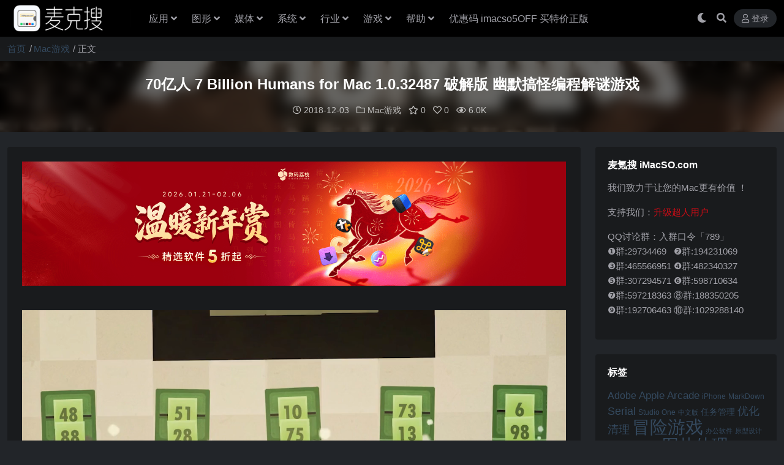

--- FILE ---
content_type: text/html; charset=UTF-8
request_url: https://www.imacso.com/7-billion-humans.html
body_size: 12939
content:
<!DOCTYPE html>
<html lang="zh-Hans" data-bs-theme="dark">
<head>
	<meta http-equiv="Content-Type" content="text/html; charset=UTF-8">
	<meta name="viewport" content="width=device-width, initial-scale=1">
	<link rel="profile" href="https://gmpg.org/xfn/11">
	<title>70亿人类 for Mac 破解版下载 幽默搞怪编程解谜游戏 - 麦氪搜(iMacSO.com) - 麦氪搜 iMacSO.com</title>
<link rel='stylesheet' id='wbs-style-dlipp-css'  href='https://www.imacso.com/wp-content/plugins/download-info-page/assets/wbp_dlipp.css?v=1.3.6' type='text/css' media='all' /><meta name='robots' content='max-image-preview:large' />
<meta name="keywords" content="7 Billion Humans,Tomorrow Corporation,人力资源机器,解谜游戏,Mac游戏,">
<meta name="description" content="70亿人类 mac(7 billion humans 最新版)是一款非常有趣的编程解谜游戏，也是《程序员升职记》的续作，本作仍然和前作一样，玩家需要通过逻辑思维来完成谜题任务。游戏风格非常幽默搞怪，很有一些大厂风范！玩家将致力于解谜内容。如">
<link href="https://www.imacso.com/static/favicon.png" rel="icon">
<style id='wp-img-auto-sizes-contain-inline-css'>
img:is([sizes=auto i],[sizes^="auto," i]){contain-intrinsic-size:3000px 1500px}
/*# sourceURL=wp-img-auto-sizes-contain-inline-css */
</style>
<link rel='stylesheet' id='parent-css' href='https://www.imacso.com/wp-content/themes/ripro-v5/style.css' media='all' />
<link rel='stylesheet' id='csf-fa5-css' href='https://www.imacso.com/wp-content/themes/ripro-v5/assets/css/font-awesome/css/all.min.css?ver=5.15.4' media='all' />
<link rel='stylesheet' id='csf-fa5-v4-shims-css' href='https://www.imacso.com/wp-content/themes/ripro-v5/assets/css/font-awesome/css/v4-shims.min.css?ver=5.15.4' media='all' />
<link rel='stylesheet' id='main-css' href='https://www.imacso.com/wp-content/themes/ripro-v5/assets/css/main.min.css?ver=9.6' media='all' />
<link rel='stylesheet' id='wbui-css-css' href='https://www.imacso.com/wp-content/plugins/download-info-page/assets/wbui/assets/wbui.css?ver=1.3.6' media='all' />
<script src="https://www.imacso.com/wp-content/themes/ripro-v5/assets/js/jquery.min.js?ver=3.6.0" id="jquery-js"></script>
<link rel="canonical" href="https://www.imacso.com/7-billion-humans.html" />
<script>!function(p){"use strict";!function(t){var s=window,e=document,i=p,c="".concat("https:"===e.location.protocol?"https://":"http://","sdk.51.la/js-sdk-pro.min.js"),n=e.createElement("script"),r=e.getElementsByTagName("script")[0];n.type="text/javascript",n.setAttribute("charset","UTF-8"),n.async=!0,n.src=c,n.id="LA_COLLECT",i.d=n;var o=function(){s.LA.ids.push(i)};s.LA?s.LA.ids&&o():(s.LA=p,s.LA.ids=[],o()),r.parentNode.insertBefore(n,r)}()}({id:"JkdtdV8PaU8K53Cm",ck:"JkdtdV8PaU8K53Cm",autoTrack: true,hashMode: true});</script><style type="text/css">
@media (min-width: 1200px){ .container-xl, .container-lg, .container-md, .container-sm, .container { max-width: 1440px; } }:root,[data-bs-theme=light]{--ri-body-bg:#f0f4f5;--ri-body-bg-rgb:240,244,245;--ri-content-border:#e1e1e1}
[data-bs-theme=dark]{--ri-body-bg:#222529;--ri-body-bg-rgb:34,37,41;--ri-content-border:#595D69}
[data-bs-theme=dark] .post-item .entry-media .media-img{background-color:#191b1d}
[data-bs-theme=light] .post-item .entry-media .media-img{background-color:#fff}
body{font-family:Hiragino Sans GB,Microsoft Yahei,\\5FAE\8F6F\96C5\9ED1,SimSun,\\5B8B\4F53,Arial;line-height:24px;text-rendering:optimizeLegibility;word-break:break-word;-webkit-font-smoothing:antialiased;-moz-osx-font-smoothing:grayscale}
a{color:#34495e;text-decoration:none;-webkit-transition:all .3s ease;-moz-transition:all .3s ease;-o-transition:all .3s ease;transition:all .3s ease}
a:hover{color:#a11715;opacity:.8;cursor:pointer}
.post-item .entry-desc,.post-item .entry-title{-webkit-line-clamp:2}
.home-last-post .post-item .entry-media .media-img{margin-top:20px;height:80%}
.home-widget .post-item .entry-title{font-weight:400}
.post-item.item-grid .entry-meta{border-top:1px solid #ebeef5}
.post-content .history{-webkit-box-sizing:border-box;box-sizing:border-box;border:1px solid var(--ri-content-border);border-radius:3px;line-height:38px;height:40px;display:inline-block;margin:10px 5px 0 auto;padding:0 15px;cursor:pointer}
.post-content a:not(.btn){color:#34495e}
.post-content a:not(.btn):hover{color:#ca0c16}
.post-content>.h3:before,.post-content>h3:before,.post-item .entry-cat-dot>a:first-child:before{background-color:#ca0c16}
.breadcrumbs{margin-top:24px}
.ri-down-warp .down-buy-warp .buy-title{color:#ca0c16}
.ri-down-warp .down-msg{background-color:#ca0c16}
.accordion-header h2{margin:0 0 16px}
.btn-success{--ri-btn-color:#fff;--ri-btn-bg:#CD5C5C;--ri-btn-border-color:#CD5C5C;--ri-btn-hover-color:#fff;--ri-btn-hover-bg:#ca0c16;--ri-btn-hover-border-color:#B22222;--ri-btn-focus-shadow-rgb:48,198,153;--ri-btn-active-color:#fff;--ri-btn-active-bg:#0a966c;--ri-btn-active-border-color:#098d65;--ri-btn-active-shadow:none;--ri-btn-disabled-color:#fff;--ri-btn-disabled-bg:#0cbc87;--ri-btn-disabled-border-color:#0cbc87}
</style><script async src="https://www.googletagmanager.com/gtag/js?id=371606104"></script>
<script>
	window.dataLayer = window.dataLayer || [];
	function gtag(){dataLayer.push(arguments);}
	gtag('js', new Date());

	gtag('config', '371606104');
</script><script type="text/javascript">
	var _hmt = _hmt || [];
	(function(){
	var hm = document.createElement("script");
	hm.src = "https://hm.baidu.com/hm.js?a593466c5fd512a0eb9c40f33fc0d19d";
	hm.setAttribute('async', 'true');
	document.getElementsByTagName('head')[0].appendChild(hm);
	})();
</script><style type="text/css">.heading{width:0氪石;}.heading{width:1.N折;}.heading{width:0个;}</style><link rel="icon" href="https://www.imacso.com/wp-content/uploads/2024/05/f31df1e202793cf1d801689b6702b357.png" sizes="32x32" />
<link rel="icon" href="https://www.imacso.com/wp-content/uploads/2024/05/f31df1e202793cf1d801689b6702b357.png" sizes="192x192" />
<link rel="apple-touch-icon" href="https://www.imacso.com/wp-content/uploads/2024/05/f31df1e202793cf1d801689b6702b357.png" />
<meta name="msapplication-TileImage" content="https://www.imacso.com/wp-content/uploads/2024/05/f31df1e202793cf1d801689b6702b357.png" />
</head>

<body class="wp-singular post-template-default single single-post postid-24648 single-format-standard wp-theme-ripro-v5 wp-child-theme-imacso">


<header class="site-header">

    <div class="container"> <!-- container-fluid px-lg-5 -->
	    <div class="navbar">
	      <!-- logo -->
	      <div class="logo-wrapper">
<a rel="nofollow noopener noreferrer" href="https://www.imacso.com/"><img class="logo regular" data-light="https://www.imacso.com/static/logo-l.png" data-dark="https://www.imacso.com/static/logo-d.png" src="https://www.imacso.com/static/logo-d.png" alt="麦氪搜 iMacSO.com"></a></div>

	      <div class="sep"></div>
	      
	      <nav class="main-menu d-none d-lg-block">
	        <ul id="header-navbar" class="nav-list"><li class="menu-item menu-item-has-children"><a href="https://www.imacso.com/topics/os">应用</a>
<ul class="sub-menu">
	<li class="menu-item"><a href="https://www.imacso.com/topics/os/efficiency">商业效率</a></li>
	<li class="menu-item"><a href="https://www.imacso.com/topics/os/calendar">任务日历</a></li>
	<li class="menu-item"><a href="https://www.imacso.com/topics/os/prototype">原型设计</a></li>
	<li class="menu-item"><a href="https://www.imacso.com/topics/os/filemanagement">文件管理</a></li>
	<li class="menu-item"><a href="https://www.imacso.com/topics/os/textwriting">文档处理</a></li>
	<li class="menu-item"><a href="https://www.imacso.com/topics/os/%e6%89%8b%e6%9c%ba%e7%ae%a1%e7%90%86">手机管理</a></li>
	<li class="menu-item"><a href="https://www.imacso.com/topics/os/disktool">磁盘工具</a></li>
	<li class="menu-item"><a href="https://www.imacso.com/topics/os/%e8%81%8a%e5%a4%a9%e7%a4%be%e4%ba%a4">聊天社交</a></li>
	<li class="menu-item"><a href="https://www.imacso.com/topics/os/%e6%95%99%e8%82%b2%e6%95%99%e5%ad%a6">教育教学</a></li>
	<li class="menu-item"><a href="https://www.imacso.com/topics/os/anquanfanghu">安全防护</a></li>
	<li class="menu-item"><a href="https://www.imacso.com/topics/os/%e5%a4%a9%e6%b0%94%e4%ba%a4%e9%80%9a">天气交通</a></li>
	<li class="menu-item"><a href="https://www.imacso.com/topics/os/%e7%94%9f%e6%b4%bb%e8%be%85%e5%8a%a9">生活辅助</a></li>
</ul>
</li>
<li class="menu-item menu-item-has-children"><a href="https://www.imacso.com/topics/desgin">图形</a>
<ul class="sub-menu">
	<li class="menu-item"><a href="https://www.imacso.com/topics/desgin/3d%e8%ae%be%e8%ae%a1">3D设计</a></li>
	<li class="menu-item"><a href="https://www.imacso.com/topics/desgin">图形设计</a></li>
	<li class="menu-item"><a href="https://www.imacso.com/topics/desgin/cartoon">动画设计</a></li>
	<li class="menu-item"><a href="https://www.imacso.com/topics/desgin/photos">图片处理</a></li>
	<li class="menu-item"><a href="https://www.imacso.com/topics/desgin/graphic">平面设计</a></li>
	<li class="menu-item"><a href="https://www.imacso.com/topics/desgin/photo-kk">摄影处理</a></li>
	<li class="menu-item"><a href="https://www.imacso.com/topics/desgin/desgin-plugin">效果插件</a></li>
	<li class="menu-item"><a href="https://www.imacso.com/topics/desgin/desgin-xx">设计素材</a></li>
</ul>
</li>
<li class="menu-item menu-item-has-children"><a href="https://www.imacso.com/topics/media">媒体</a>
<ul class="sub-menu">
	<li class="menu-item"><a href="https://www.imacso.com/topics/media/picture-rec">截图录像</a></li>
	<li class="menu-item"><a href="https://www.imacso.com/topics/media/videoclip">视频编辑</a></li>
	<li class="menu-item"><a href="https://www.imacso.com/topics/media/fileconverter">格式转换</a></li>
	<li class="menu-item"><a href="https://www.imacso.com/topics/media/videoplay">视频播放</a></li>
	<li class="menu-item"><a href="https://www.imacso.com/topics/media/audioclip">音频编辑</a></li>
	<li class="menu-item"><a href="https://www.imacso.com/topics/media/audio-play">音频播放</a></li>
</ul>
</li>
<li class="menu-item menu-item-has-children"><a href="https://www.imacso.com/topics/system">系统</a>
<ul class="sub-menu">
	<li class="menu-item"><a href="https://www.imacso.com/topics/system/datarecovery">数据恢复</a></li>
	<li class="menu-item"><a href="https://www.imacso.com/topics/system/%e7%a1%ac%e4%bb%b6%e5%b7%a5%e5%85%b7">硬件工具</a></li>
	<li class="menu-item"><a href="https://www.imacso.com/topics/system/%e7%b3%bb%e7%bb%9f%e4%bc%98%e5%8c%96">系统优化</a></li>
	<li class="menu-item"><a href="https://www.imacso.com/topics/system/enhancement">系统增强</a></li>
	<li class="menu-item"><a href="https://www.imacso.com/topics/system/cleaning">系统清理</a></li>
	<li class="menu-item"><a href="https://www.imacso.com/topics/system/virtualmachine">虚拟机</a></li>
</ul>
</li>
<li class="menu-item menu-item-has-children"><a href="https://www.imacso.com/topics/work">行业</a>
<ul class="sub-menu">
	<li class="menu-item"><a href="https://www.imacso.com/topics/work/%e5%8c%96%e5%ad%a6%e5%b7%a5%e5%85%b7">化学工具</a></li>
	<li class="menu-item"><a href="https://www.imacso.com/topics/work/%e5%8c%bb%e5%ad%a6%e5%8f%82%e8%80%83">医学参考</a></li>
	<li class="menu-item"><a href="https://www.imacso.com/topics/work/%e7%a7%91%e5%ad%a6%e8%ae%a1%e7%ae%97">科学计算</a></li>
	<li class="menu-item"><a href="https://www.imacso.com/topics/work/%e5%bb%ba%e7%ad%91%e8%ae%be%e8%ae%a1">建筑设计</a></li>
</ul>
</li>
<li class="menu-item menu-item-has-children"><a href="https://www.imacso.com/topics/game">游戏</a>
<ul class="sub-menu">
	<li class="menu-item"><a href="https://www.imacso.com/topics/game/puz">休闲益智PUZ</a></li>
	<li class="menu-item"><a href="https://www.imacso.com/topics/game/spg">体育竞技SPG</a></li>
	<li class="menu-item"><a href="https://www.imacso.com/topics/game/avg">冒险游戏AVG</a></li>
	<li class="menu-item"><a href="https://www.imacso.com/topics/game/stg">动作射击STG</a></li>
	<li class="menu-item"><a href="https://www.imacso.com/topics/game/rts">即时战略RTS</a></li>
	<li class="menu-item"><a href="https://www.imacso.com/topics/game/%e6%81%8b%e7%88%b1%e5%85%bb%e6%88%90lvg">恋爱养成LVG</a></li>
	<li class="menu-item"><a href="https://www.imacso.com/topics/game/act">动作游戏ACT</a></li>
</ul>
</li>
<li class="menu-item menu-item-has-children"><a>帮助</a>
<ul class="sub-menu">
	<li class="menu-item"><a href="https://www.imacso.com/xpay">赞助本站</a></li>
	<li class="menu-item"><a href="https://www.imacso.com/knowledge/installation-wrong">错误速查</a></li>
	<li class="menu-item"><a href="https://www.imacso.com/topics/company/gpl">开源软件</a></li>
	<li class="menu-item"><a href="https://www.imacso.com/installation-adobe.html">Adobe</a></li>
	<li class="menu-item"><a href="https://www.imacso.com/knowledge/jetbrains">JetBrains</a></li>
	<li class="menu-item"><a href="https://www.imacso.com/knowledge/setapp">Setapp</a></li>
	<li class="menu-item"><a href="https://www.imacso.com/knowledge/qiuchenly-appstore">AppStore</a></li>
</ul>
</li>
<li class="menu-item"><a target="_blank" href="https://lizhi.shop/site/search_list/category_id/64?cid=as6kmz1x">优惠码 imacso5OFF 买特价正版</a></li>
</ul>	      </nav>
	      
	      <div class="actions">
	        


	<span id="translate" class="action-btn language-selector" rel="nofollow noopener noreferrer">
	</span>


	<span class="action-btn toggle-color" rel="nofollow noopener noreferrer">
		<span title="亮色模式" data-mod="light" class=""><i class="fas fa-sun"></i></span>
		<span title="深色模式" data-mod="dark" class=" show"><i class="fas fa-moon"></i></span>
	</span>

	<span class="action-btn toggle-search" rel="nofollow noopener noreferrer" title="站内搜索"><i class="fas fa-search"></i></span>




	<a class="action-btn login-btn btn-sm btn" rel="nofollow noopener noreferrer" href="https://www.imacso.com/login?redirect_to=https%3A%2F%2Fwww.imacso.com%2F7-billion-humans.html"><i class="far fa-user me-1"></i>登录</a>


	        <div class="burger d-flex d-lg-none"><i class="fas fa-bars"></i></div>
	      </div>

	      	      <div class="navbar-search">
<div class="search-form">
    <form method="get" action="https://www.imacso.com/">
        
        <div class="search-fields">
          <input type="text" class="" placeholder="输入关键词 回车..." autocomplete="off" value="" name="s" required="required">
          <button title="点击搜索" type="submit"><i class="fas fa-search"></i></button>
      </div>
  </form>
</div>
</div>
		  	      
	    </div>
    </div>

</header>

<div class="header-gap"></div>


<!-- **************** MAIN CONTENT START **************** -->
<main>
	
<div class="container-full bg-white">
	<nav class="container d-none d-md-flex py-2" aria-label="breadcrumb">
		<ol class="breadcrumb mb-0"><li class=""><a href="https://www.imacso.com">首页</a></li><li><a href="https://www.imacso.com/topics/game">Mac游戏</a></li><li class="active">正文</li></ol>	</nav>
</div>


<div class="archive-hero post-hero text-center">
    <div class="archive-hero-bg lazy" data-bg="https://www.imacso.com/wp-content/uploads/2018/12/1693282695-e63ebcc71758804-193x90.jpg"></div>
    <div class="container py-3 py-md-4">
    	<div class="article-header mb-0">
			<h1 class="post-title mb-2 mb-lg-3">70亿人 7 Billion Humans for Mac 1.0.32487 破解版 幽默搞怪编程解谜游戏</h1>			<div class="article-meta">
					<span class="meta-date"><i class="far fa-clock me-1"></i>2018-12-03</span>

	<span class="meta-cat-dot"><i class="far fa-folder me-1"></i><a href="https://www.imacso.com/topics/game">Mac游戏</a></span>

	<span class="meta-fav d-none d-md-inline-block"><i class="far fa-star me-1"></i>0</span>

	<span class="meta-likes d-none d-md-inline-block"><i class="far fa-heart me-1"></i>0</span>

	<span class="meta-views"><i class="far fa-eye me-1"></i>6.0K</span>



	<span class="meta-edit"></span></span>
			</div>
		</div>
    </div>
</div>

<div class="container mt-2 mt-sm-4">
	<div class="row g-2 g-md-3 g-lg-4">

		<div class="content-wrapper col-md-12 col-lg-9" data-sticky-content>
			<div class="card">

				
				
				
				<div class="site-addswarp pc top"><a href="https://lizhi.shop/site/search_list/category_id/64?order_by=1&cid=as6kmz1x" target="_blank" rel="nofollow noopener noreferrer" title="温暖新年赏，迎新春精选正版软件 5 折起！"><img src="https://www.imacso.com/wp-content/uploads/2026/01/2a26fe90f8c3b2d.png" style=" width: 100%;margin-bottom: 1rem;"></a></div>
<article class="post-content post-24648 post type-post status-publish format-standard has-post-thumbnail hentry category-game tag-7-billion-humans tag-tomorrow-corporation tag-3845 tag-3846" >
	<p style="text-align: center;"><video src="https://media.st.dl.eccdnx.com/steam/apps/256725487/movie_max.mp4?t=1534351805" controls="controls" width="100%" height="100%"><span style="display: inline-block; width: 0px; overflow: hidden; line-height: 0;" data-mce-type="bookmark" class="mce_SELRES_start">﻿</span><br />
</video></p>
<p>70亿人类 mac(7 billion humans 最新版)是一款非常有趣的编程解谜游戏，也是《程序员升职记》的续作，本作仍然和前作一样，玩家需要通过逻辑思维来完成谜题任务。游戏风格非常幽默搞怪，很有一些大厂风范！玩家将致力于解谜内容。如果成功，你将进入下一层同时通过更多人来完成不一样的任务。<span id="more-24648"></span></p>
<h2>70亿人 7 Billion Humans for Mac 1.0.32487 破解版 介绍</h2>
<p>7 Billion Humans for Mac《70亿人》自动化成群的办公室工作人员在您自己的由人制造的并行计算机内解决难题。屡获殊荣的人力资源机器令人兴奋的后续行动。现在有了更多人类！</p>
<h3>特性：</h3>
<ul>
<li>更多的谜题，更多的人类，更多的涟漪脑肌 – 超过60级的编程难题！比人力资源机器多77.777778％的级别。</li>
<li>一种全新的编程语言享受！在人力资源机器基于装配并由单个工人执行的情况下，70亿人类拥有一全新的语言，许多工人可以同时执行。</li>
<li>你将被教导你需要知道的一切。即使是无用的技能也可以投入使用！</li>
<li>感觉压力过大？现在有友好的暗示和“跳过”系统，以促进你的职业上升。</li>
<li>难以理解的过场动画！你会很高兴和困惑。</li>
<li>Kyle Gabler的新配乐包括在游戏中。</li>
<li>来自Human Resource Machine，Little Inferno和World of Goo的创作者。</li>
</ul>
<p>&nbsp;</p>
<p><a href="https://media.st.dl.eccdnx.com/steam/apps/792100/ss_84773301712e356120ef6ea03132db15b28e289d.1920x1080.jpg?t=1667105092"><img decoding="async" class="aligncenter" src="https://media.st.dl.eccdnx.com/steam/apps/792100/ss_84773301712e356120ef6ea03132db15b28e289d.1920x1080.jpg?t=1667105092" alt="70亿人 7 Billion Humans for Mac 1.0.32487 破解版 幽默搞怪编程解谜游戏" /></a></p>
<p><a href="https://media.st.dl.eccdnx.com/steam/apps/792100/ss_a9863d36d08c6022ba9efcf77ebeba1bf66a0fb6.1920x1080.jpg?t=1667105092"><img decoding="async" class="aligncenter" src="https://media.st.dl.eccdnx.com/steam/apps/792100/ss_a9863d36d08c6022ba9efcf77ebeba1bf66a0fb6.1920x1080.jpg?t=1667105092" alt="70亿人 7 Billion Humans for Mac 1.0.32487 破解版 幽默搞怪编程解谜游戏" /></a></p>
<p><a href="https://media.st.dl.eccdnx.com/steam/apps/792100/ss_cf60a3d16a18ed13e11474d8cb092cf8673f844c.1920x1080.jpg?t=1667105092"><img decoding="async" class="aligncenter" src="https://media.st.dl.eccdnx.com/steam/apps/792100/ss_cf60a3d16a18ed13e11474d8cb092cf8673f844c.1920x1080.jpg?t=1667105092" alt="70亿人 7 Billion Humans for Mac 1.0.32487 破解版 幽默搞怪编程解谜游戏" /></a></p>
<p><a href="https://media.st.dl.eccdnx.com/steam/apps/792100/ss_6e69c945a5ceda50459b3cb8d9252237dd820b49.1920x1080.jpg?t=1667105092"><img decoding="async" class="aligncenter" src="https://media.st.dl.eccdnx.com/steam/apps/792100/ss_6e69c945a5ceda50459b3cb8d9252237dd820b49.1920x1080.jpg?t=1667105092" alt="70亿人 7 Billion Humans for Mac 1.0.32487 破解版 幽默搞怪编程解谜游戏" /></a></p>
<p><a href="https://media.st.dl.eccdnx.com/steam/apps/792100/ss_2d0589086e2996fb44eaabb86089ac41d4aa419d.1920x1080.jpg?t=1667105092"><img decoding="async" class="aligncenter" src="https://media.st.dl.eccdnx.com/steam/apps/792100/ss_2d0589086e2996fb44eaabb86089ac41d4aa419d.1920x1080.jpg?t=1667105092" alt="70亿人 7 Billion Humans for Mac 1.0.32487 破解版 幽默搞怪编程解谜游戏" /></a></p>
<p><a href="https://media.st.dl.eccdnx.com/steam/apps/792100/ss_27b3fe9595f1dbe7313d1bcaf883d092912bf243.1920x1080.jpg?t=1667105092"><img decoding="async" class="aligncenter" src="https://media.st.dl.eccdnx.com/steam/apps/792100/ss_27b3fe9595f1dbe7313d1bcaf883d092912bf243.1920x1080.jpg?t=1667105092" alt="70亿人 7 Billion Humans for Mac 1.0.32487 破解版 幽默搞怪编程解谜游戏" /></a></p>
<p><a href="https://media.st.dl.eccdnx.com/steam/apps/792100/ss_c8f1d507b1606bbfe4a6a3eca080e44ecf347c34.1920x1080.jpg?t=1667105092"><img decoding="async" class="aligncenter" src="https://media.st.dl.eccdnx.com/steam/apps/792100/ss_c8f1d507b1606bbfe4a6a3eca080e44ecf347c34.1920x1080.jpg?t=1667105092" alt="70亿人 7 Billion Humans for Mac 1.0.32487 破解版 幽默搞怪编程解谜游戏" /></a></p>

<div id="J_DLIPPCont" class="dlipp-cont-wp">
    <div class="dlipp-cont-inner">
        <div class="dlipp-cont-hd">
         <svg class="wb-icon-dlipp wbsico-dlipp-local"><use xlink:href="#wbsico-dlipp-local"></use></svg> <span>70亿人 7 Billion Humans for Mac 1.0.32487 破解版 幽默搞怪编程解谜游戏 下载地址</span>
        </div>

        <div class="dlipp-cont-bd">
            
                                    <input class="with-psw" style="z-index: 0; opacity: 0; position: absolute; width:20px;" id="WBDL_PSW">

                                            <a class="dlipp-dl-btn j-wbdlbtn-dlipp" data-rid="ct">
                            <svg class="wb-icon-dlipp wbsico-dlipp-ct"><use xlink:href="#wbsico-dlipp-ct"></use></svg><span>免费网盘下载</span>
                        </a>
                                            <a class="dlipp-dl-btn j-wbdlbtn-dlipp" data-rid="download">
                            <svg class="wb-icon-dlipp wbsico-dlipp-download"><use xlink:href="#wbsico-dlipp-download"></use></svg><span>加入会员极速下载，补档</span>
                        </a>
                    
                
                    </div>

        <div class="dlipp-cont-ft"><a href='https://www.imacso.com/aboutus/copyright' target='_blank' rel='nofollow'>©下载资源版权归作者所有；本站所有资源均来源于网络，仅供个人测试研究，请在24小时内删除，如需商用请购买正版！</a></div>
    </div>
</div>
	<div class="entry-copyright">
	<i class="fas fa-info-circle me-1"></i>本站所有资源版权均属于原作者所有，这里所提供资源均只能用于参考学习用，请勿直接商用。若由于商用引起版权纠纷，一切责任均由使用者承担。</div>
</article>



<div class="entry-tags">
	<i class="fas fa-tags me-1"></i>
			<a href="https://www.imacso.com/tag/7-billion-humans" rel="tag">7 Billion Humans</a>
			<a href="https://www.imacso.com/tag/tomorrow-corporation" rel="tag">Tomorrow Corporation</a>
			<a href="https://www.imacso.com/tag/%e4%ba%ba%e5%8a%9b%e8%b5%84%e6%ba%90%e6%9c%ba%e5%99%a8" rel="tag">人力资源机器</a>
			<a href="https://www.imacso.com/tag/%e8%a7%a3%e8%b0%9c%e6%b8%b8%e6%88%8f" rel="tag">解谜游戏</a>
	</div>

<div class="entry-social">

	<div class="row mt-2 mt-lg-3">
		
		<div class="col">
						<a class="share-author" href="https://www.imacso.com/author/7b4b8433a7cf393d">
				<div class="avatar me-1"><img class="avatar-img rounded-circle border border-white border-3 shadow" src="//www.imacso.com/wp-content/uploads/avatar/avatar-1.png" alt="">
				</div>爱情守望者            </a>
            		</div>

		<div class="col-auto">
			
						<a class="btn btn-sm btn-info-soft post-share-btn" href="javascript:void(0);"><i class="fas fa-share-alt me-1"></i>分享</a>
			
						<a class="btn btn-sm btn-success-soft post-fav-btn" href="javascript:void(0);" data-is="1"><i class="far fa-star me-1"></i></i>收藏</a>
			
						<a class="btn btn-sm btn-danger-soft post-like-btn" href="javascript:void(0);" data-text="已点赞"><i class="far fa-heart me-1"></i>点赞(<span class="count">0</span>)</a>
			
		</div>
	</div>

</div>
			</div>
			
			

<div class="entry-navigation">
    <div class="row g-3">
                <div class="col-lg-6 col-12">
            <a class="entry-page-prev" href="https://www.imacso.com/bluesense-1-3.html" title="BlueSense 1.3 Mac 破解版 - 蓝牙设备检测分析工具">
                <div class="entry-page-icon"><i class="fas fa-arrow-left"></i></div>
                <div class="entry-page-info">
                    <span class="d-block rnav">上一篇</span>
                    <div class="title">BlueSense 1.3 Mac 破解版 - 蓝牙设备检测分析工具</div>
                </div>
            </a>
        </div>
                        <div class="col-lg-6 col-12">
            <a class="entry-page-next" href="https://www.imacso.com/immortal-redneck-1-0.html" title="凡人不朽 Immortal Redneck 1.0 Mac 破解版 - 第一人称动作射击游戏">
                <div class="entry-page-info">
                    <span class="d-block rnav">下一篇</span>
                    <div class="title">凡人不朽 Immortal Redneck 1.0 Mac 破解版 - 第一人称动作射击游戏</div>
                </div>
                <div class="entry-page-icon"><i class="fas fa-arrow-right"></i></div>
            </a>
        </div>
            </div>
</div>			
			
<div class="related-posts">
   <h2 class="related-posts-title"><i class="fab fa-hive me-1"></i>相关文章</h2>
   <div class="row g-2 g-md-3 row-cols-2 row-cols-md-3 row-cols-lg-4">
    

	<div class="col">
		<article class="post-item item-grid">

			<div class="tips-badge position-absolute top-0 start-0 z-1 m-2">
				
				
			</div>
			

<div class="entry-media ratio ratio-3x2">
	<a target="_blank" class="media-img lazy bg-contain bg-center" href="https://www.imacso.com/patterned.html" title="Patterned for Mac 花样拼绘游戏 v6.1.2" data-bg="https://www.imacso.com/wp-content/uploads/2025/02/797b6fbea5dc0b7.jpg">

		
		<!-- 音视频缩略图 -->
		
	</a>
</div>			<div class="entry-wrapper">
									<div class="entry-cat-dot"><a href="https://www.imacso.com/topics/game/puz">休闲益智PUZ</a></div>
				
				<h2 class="entry-title">
					<a target="_blank" href="https://www.imacso.com/patterned.html" title="Patterned for Mac 花样拼绘游戏 v6.1.2">Patterned for Mac 花样拼绘游戏 v6.1.2</a>
				</h2>

									<div class="entry-desc">《Patterned》是一款轻松且富有艺术感的拼图游戏，由 BorderLeap...</div>
				
				
<div class="entry-meta">

		<span class="meta-date"><i class="far fa-clock me-1"></i><time class="pub-date" datetime="2025-02-26T20:34:37+08:00">11 月前</time></span>
	
		<span class="meta-likes d-none d-md-inline-block"><i class="far fa-heart me-1"></i>0</span>
	
	
		<span class="meta-views"><i class="far fa-eye me-1"></i>118</span>
	
	
</div>			</div>
		</article>
	</div>



	<div class="col">
		<article class="post-item item-grid">

			<div class="tips-badge position-absolute top-0 start-0 z-1 m-2">
				
				
			</div>
			

<div class="entry-media ratio ratio-3x2">
	<a target="_blank" class="media-img lazy bg-contain bg-center" href="https://www.imacso.com/pathway.html" title="Pathway 1.1.6 Mac 破解版 冒险策略游戏" data-bg="https://www.imacso.com/wp-content/uploads/2019/10/2020082116082897-256x120.jpg">

		
		<!-- 音视频缩略图 -->
		
	</a>
</div>			<div class="entry-wrapper">
									<div class="entry-cat-dot"><a href="https://www.imacso.com/topics/game">Mac游戏</a></div>
				
				<h2 class="entry-title">
					<a target="_blank" href="https://www.imacso.com/pathway.html" title="Pathway 1.1.6 Mac 破解版 冒险策略游戏">Pathway 1.1.6 Mac 破解版 冒险策略游戏</a>
				</h2>

									<div class="entry-desc">Pathway Mac破解版是一款像素风格的冒险策略游戏，游戏中玩家要回到二战时...</div>
				
				
<div class="entry-meta">

		<span class="meta-date"><i class="far fa-clock me-1"></i><time class="pub-date" datetime="2020-09-24T15:27:54+08:00">5 年前</time></span>
	
		<span class="meta-likes d-none d-md-inline-block"><i class="far fa-heart me-1"></i>0</span>
	
	
		<span class="meta-views"><i class="far fa-eye me-1"></i>5.9K</span>
	
	
</div>			</div>
		</article>
	</div>



	<div class="col">
		<article class="post-item item-grid">

			<div class="tips-badge position-absolute top-0 start-0 z-1 m-2">
				
				
			</div>
			

<div class="entry-media ratio ratio-3x2">
	<a target="_blank" class="media-img lazy bg-contain bg-center" href="https://www.imacso.com/minimize.html" title="minimize for Mac 1.1 破解版 简约美观的方块益智类消除游戏" data-bg="https://www.imacso.com/wp-content/uploads/2018/11/2018110800272015.png">

		
		<!-- 音视频缩略图 -->
		
	</a>
</div>			<div class="entry-wrapper">
									<div class="entry-cat-dot"><a href="https://www.imacso.com/topics/game">Mac游戏</a></div>
				
				<h2 class="entry-title">
					<a target="_blank" href="https://www.imacso.com/minimize.html" title="minimize for Mac 1.1 破解版 简约美观的方块益智类消除游戏">minimize for Mac 1.1 破解版 简约美观的方块益智类消除游戏</a>
				</h2>

									<div class="entry-desc">想要一款休闲益智游戏来放松自己吗？minimize 是一款界面非常简洁美丽的游戏...</div>
				
				
<div class="entry-meta">

		<span class="meta-date"><i class="far fa-clock me-1"></i><time class="pub-date" datetime="2018-11-06T22:55:14+08:00">7 年前</time></span>
	
		<span class="meta-likes d-none d-md-inline-block"><i class="far fa-heart me-1"></i>0</span>
	
	
		<span class="meta-views"><i class="far fa-eye me-1"></i>2.7K</span>
	
	
</div>			</div>
		</article>
	</div>



	<div class="col">
		<article class="post-item item-grid">

			<div class="tips-badge position-absolute top-0 start-0 z-1 m-2">
				
				
			</div>
			

<div class="entry-media ratio ratio-3x2">
	<a target="_blank" class="media-img lazy bg-contain bg-center" href="https://www.imacso.com/punch-planet.html" title="拳击星球 Punch Planet 1.4.0 Mac 破解版 独立格斗游戏" data-bg="https://www.imacso.com/wp-content/uploads/2021/01/2021012817052753-256x120.jpg">

		
		<!-- 音视频缩略图 -->
		
	</a>
</div>			<div class="entry-wrapper">
									<div class="entry-cat-dot"><a href="https://www.imacso.com/topics/game">Mac游戏</a></div>
				
				<h2 class="entry-title">
					<a target="_blank" href="https://www.imacso.com/punch-planet.html" title="拳击星球 Punch Planet 1.4.0 Mac 破解版 独立格斗游戏">拳击星球 Punch Planet 1.4.0 Mac 破解版 独立格斗游戏</a>
				</h2>

									<div class="entry-desc">《Punch Planet》是一款由国外3个人的制作组Sector-K Game...</div>
				
				
<div class="entry-meta">

		<span class="meta-date"><i class="far fa-clock me-1"></i><time class="pub-date" datetime="2022-09-08T16:45:00+08:00">3 年前</time></span>
	
		<span class="meta-likes d-none d-md-inline-block"><i class="far fa-heart me-1"></i>0</span>
	
	
		<span class="meta-views"><i class="far fa-eye me-1"></i>7.7K</span>
	
	
</div>			</div>
		</article>
	</div>

    </div>
</div>

			
		</div>

		<div class="sidebar-wrapper col-md-12 col-lg-3 h-100" data-sticky>
			<div class="sidebar">
				<div id="text-2" class="widget widget_text"><h5 class="widget-title">麦氪搜 iMacSO.com</h5>			<div class="textwidget"><p>我们致力于让您的Mac更有价值 ！</p>
<p>支持我们：<a href="https://www.imacso.com/xpay-html"><span style="color: #ca0c16;">升级超人用户</span></a></p>
<p>QQ讨论群：入群口令「789」<br />
❶群:29734469   ❷群:194231069<br />
❸群:465566951 ❹群:482340327<br />
❺群:307294571 ❻群:598710634<br />
❼群:597218363 ⑧群:188350205<br />
❾群:192706463 ⑩群:1029288140</p>
<p><!--
VPS主机推荐：<a href="https://www.imacso.com/vps-cloudcone"><span style="color: #ca0c16;">CloudCone</span></a>
--></p>
</div>
		</div><div id="tag_cloud-3" class="widget widget_tag_cloud"><h5 class="widget-title">标签</h5><div class="tagcloud"><a href="https://www.imacso.com/tag/adobe" class="tag-cloud-link tag-link-369 tag-link-position-1" style="font-size: 12pt;" aria-label="Adobe (55 项)">Adobe</a>
<a href="https://www.imacso.com/tag/apple-arcade" class="tag-cloud-link tag-link-8007 tag-link-position-2" style="font-size: 13pt;" aria-label="Apple Arcade (61 项)">Apple Arcade</a>
<a href="https://www.imacso.com/tag/iphone" class="tag-cloud-link tag-link-35 tag-link-position-3" style="font-size: 8.75pt;" aria-label="iPhone (41 项)">iPhone</a>
<a href="https://www.imacso.com/tag/markdown" class="tag-cloud-link tag-link-1765 tag-link-position-4" style="font-size: 9pt;" aria-label="MarkDown (42 项)">MarkDown</a>
<a href="https://www.imacso.com/tag/serial" class="tag-cloud-link tag-link-2325 tag-link-position-5" style="font-size: 13.75pt;" aria-label="Serial (65 项)">Serial</a>
<a href="https://www.imacso.com/tag/studio-one" class="tag-cloud-link tag-link-5080 tag-link-position-6" style="font-size: 9pt;" aria-label="Studio One (42 项)">Studio One</a>
<a href="https://www.imacso.com/tag/zhong-wen-ban" class="tag-cloud-link tag-link-131 tag-link-position-7" style="font-size: 8.25pt;" aria-label="中文版 (39 项)">中文版</a>
<a href="https://www.imacso.com/tag/%e4%bb%bb%e5%8a%a1%e7%ae%a1%e7%90%86" class="tag-cloud-link tag-link-1619 tag-link-position-8" style="font-size: 10.5pt;" aria-label="任务管理 (48 项)">任务管理</a>
<a href="https://www.imacso.com/tag/%e4%bc%98%e5%8c%96%e6%b8%85%e7%90%86" class="tag-cloud-link tag-link-1585 tag-link-position-9" style="font-size: 13.75pt;" aria-label="优化清理 (65 项)">优化清理</a>
<a href="https://www.imacso.com/tag/%e5%86%92%e9%99%a9%e6%b8%b8%e6%88%8f" class="tag-cloud-link tag-link-2327 tag-link-position-10" style="font-size: 22pt;" aria-label="冒险游戏 (140 项)">冒险游戏</a>
<a href="https://www.imacso.com/tag/ban-gong-ruan-jian" class="tag-cloud-link tag-link-449 tag-link-position-11" style="font-size: 8.5pt;" aria-label="办公软件 (40 项)">办公软件</a>
<a href="https://www.imacso.com/tag/yuan-xing-she-ji" class="tag-cloud-link tag-link-438 tag-link-position-12" style="font-size: 8.5pt;" aria-label="原型设计 (40 项)">原型设计</a>
<a href="https://www.imacso.com/tag/%e5%90%88%e6%88%90%e5%99%a8" class="tag-cloud-link tag-link-5826 tag-link-position-13" style="font-size: 10.25pt;" aria-label="合成器 (47 项)">合成器</a>
<a href="https://www.imacso.com/tag/shang-ye-ban" class="tag-cloud-link tag-link-51 tag-link-position-14" style="font-size: 10pt;" aria-label="商业版 (46 项)">商业版</a>
<a href="https://www.imacso.com/tag/tu-pian-chu-li" class="tag-cloud-link tag-link-373 tag-link-position-15" style="font-size: 20.25pt;" aria-label="图片处理 (119 项)">图片处理</a>
<a href="https://www.imacso.com/tag/la-ji-qing-li" class="tag-cloud-link tag-link-814 tag-link-position-16" style="font-size: 10pt;" aria-label="垃圾清理 (46 项)">垃圾清理</a>
<a href="https://www.imacso.com/tag/ping-mu-lu-xiang" class="tag-cloud-link tag-link-204 tag-link-position-17" style="font-size: 13pt;" aria-label="屏幕录像 (60 项)">屏幕录像</a>
<a href="https://www.imacso.com/tag/%e5%bc%80%e5%8f%91%e5%b7%a5%e5%85%b7" class="tag-cloud-link tag-link-1611 tag-link-position-18" style="font-size: 16.25pt;" aria-label="开发工具 (82 项)">开发工具</a>
<a href="https://www.imacso.com/tag/%e5%bc%80%e5%8f%91%e7%8e%af%e5%a2%83" class="tag-cloud-link tag-link-1612 tag-link-position-19" style="font-size: 18.5pt;" aria-label="开发环境 (101 项)">开发环境</a>
<a href="https://www.imacso.com/tag/%e5%bc%80%e5%8f%91%e8%be%85%e5%8a%a9" class="tag-cloud-link tag-link-1639 tag-link-position-20" style="font-size: 19pt;" aria-label="开发辅助 (106 项)">开发辅助</a>
<a href="https://www.imacso.com/tag/%e6%95%88%e7%8e%87%e5%b7%a5%e5%85%b7" class="tag-cloud-link tag-link-1668 tag-link-position-21" style="font-size: 13.75pt;" aria-label="效率工具 (65 项)">效率工具</a>
<a href="https://www.imacso.com/tag/shu-ju-hui-fu" class="tag-cloud-link tag-link-785 tag-link-position-22" style="font-size: 8pt;" aria-label="数据恢复 (38 项)">数据恢复</a>
<a href="https://www.imacso.com/tag/%e6%96%87%e6%9c%ac%e5%86%99%e4%bd%9c" class="tag-cloud-link tag-link-1690 tag-link-position-23" style="font-size: 14.5pt;" aria-label="文本写作 (69 项)">文本写作</a>
<a href="https://www.imacso.com/tag/%e6%96%87%e6%9c%ac%e7%bc%96%e8%be%91" class="tag-cloud-link tag-link-1599 tag-link-position-24" style="font-size: 8.75pt;" aria-label="文本编辑 (41 项)">文本编辑</a>
<a href="https://www.imacso.com/tag/%e6%96%87%e6%a1%a3%e5%a4%84%e7%90%86" class="tag-cloud-link tag-link-1527 tag-link-position-25" style="font-size: 8.75pt;" aria-label="文档处理 (41 项)">文档处理</a>
<a href="https://www.imacso.com/tag/%e6%97%a5%e7%a8%8b%e5%a4%87%e5%bf%98" class="tag-cloud-link tag-link-1621 tag-link-position-26" style="font-size: 17.75pt;" aria-label="日程备忘 (94 项)">日程备忘</a>
<a href="https://www.imacso.com/tag/%e6%a8%a1%e6%8b%9f%e6%b8%b8%e6%88%8f" class="tag-cloud-link tag-link-2344 tag-link-position-27" style="font-size: 9pt;" aria-label="模拟游戏 (42 项)">模拟游戏</a>
<a href="https://www.imacso.com/tag/zhu-ce-ma" class="tag-cloud-link tag-link-66 tag-link-position-28" style="font-size: 10pt;" aria-label="注册码 (46 项)">注册码</a>
<a href="https://www.imacso.com/tag/ji-huo" class="tag-cloud-link tag-link-68 tag-link-position-29" style="font-size: 8.75pt;" aria-label="激活 (41 项)">激活</a>
<a href="https://www.imacso.com/tag/ji-huo-ma" class="tag-cloud-link tag-link-190 tag-link-position-30" style="font-size: 12.25pt;" aria-label="激活码 (57 项)">激活码</a>
<a href="https://www.imacso.com/tag/po-jie" class="tag-cloud-link tag-link-73 tag-link-position-31" style="font-size: 14pt;" aria-label="破解 (67 项)">破解</a>
<a href="https://www.imacso.com/tag/%e7%a0%b4%e8%a7%a3%e7%89%88" class="tag-cloud-link tag-link-3625 tag-link-position-32" style="font-size: 17.5pt;" aria-label="破解版 (93 项)">破解版</a>
<a href="https://www.imacso.com/tag/%e7%aa%97%e5%8f%a3%e7%ae%a1%e7%90%86" class="tag-cloud-link tag-link-1823 tag-link-position-33" style="font-size: 9.5pt;" aria-label="窗口管理 (44 项)">窗口管理</a>
<a href="https://www.imacso.com/tag/%e7%ad%96%e7%95%a5" class="tag-cloud-link tag-link-8800 tag-link-position-34" style="font-size: 9.25pt;" aria-label="策略 (43 项)">策略</a>
<a href="https://www.imacso.com/tag/%e7%ad%96%e7%95%a5%e6%b8%b8%e6%88%8f" class="tag-cloud-link tag-link-3559 tag-link-position-35" style="font-size: 15.75pt;" aria-label="策略游戏 (78 项)">策略游戏</a>
<a href="https://www.imacso.com/tag/%e7%b3%bb%e7%bb%9f%e5%a2%9e%e5%bc%ba" class="tag-cloud-link tag-link-1685 tag-link-position-36" style="font-size: 21.25pt;" aria-label="系统增强 (131 项)">系统增强</a>
<a href="https://www.imacso.com/tag/%e7%b3%bb%e7%bb%9f%e6%b8%85%e7%90%86" class="tag-cloud-link tag-link-1583 tag-link-position-37" style="font-size: 10.75pt;" aria-label="系统清理 (49 项)">系统清理</a>
<a href="https://www.imacso.com/tag/%e8%a7%86%e9%a2%91%e6%92%ad%e6%94%be" class="tag-cloud-link tag-link-1841 tag-link-position-38" style="font-size: 10pt;" aria-label="视频播放 (46 项)">视频播放</a>
<a href="https://www.imacso.com/tag/%e8%a7%86%e9%a2%91%e6%a0%bc%e5%bc%8f%e8%bd%ac%e6%8d%a2" class="tag-cloud-link tag-link-2346 tag-link-position-39" style="font-size: 12.25pt;" aria-label="视频格式转换 (56 项)">视频格式转换</a>
<a href="https://www.imacso.com/tag/shi-pin-bian-ji" class="tag-cloud-link tag-link-831 tag-link-position-40" style="font-size: 15pt;" aria-label="视频编辑 (73 项)">视频编辑</a>
<a href="https://www.imacso.com/tag/%e8%a7%86%e9%a2%91%e8%bd%ac%e6%8d%a2" class="tag-cloud-link tag-link-2348 tag-link-position-41" style="font-size: 13pt;" aria-label="视频转换 (61 项)">视频转换</a>
<a href="https://www.imacso.com/tag/%e8%a7%92%e8%89%b2%e6%89%ae%e6%bc%94" class="tag-cloud-link tag-link-4640 tag-link-position-42" style="font-size: 15.5pt;" aria-label="角色扮演 (77 项)">角色扮演</a>
<a href="https://www.imacso.com/tag/%e8%a7%a3%e8%b0%9c%e6%b8%b8%e6%88%8f" class="tag-cloud-link tag-link-3846 tag-link-position-43" style="font-size: 11.75pt;" aria-label="解谜游戏 (54 项)">解谜游戏</a>
<a href="https://www.imacso.com/tag/%e8%ae%be%e8%ae%a1%e7%bb%98%e5%9b%be" class="tag-cloud-link tag-link-1723 tag-link-position-44" style="font-size: 13pt;" aria-label="设计绘图 (60 项)">设计绘图</a>
<a href="https://www.imacso.com/tag/yin-pin-bian-ji" class="tag-cloud-link tag-link-830 tag-link-position-45" style="font-size: 14.25pt;" aria-label="音频编辑 (68 项)">音频编辑</a></div>
</div>			</div>
		</div>

	</div>
</div>
</main>
<!-- **************** MAIN CONTENT END **************** -->

<!-- =======================
Footer START -->
<footer class="site-footer py-md-4 py-2 mt-2 mt-md-4">
	<div class="container">

		

<div class="row d-none d-lg-flex mb-3">
  <div class="col-md-4">
    <div class="logo-wrapper">
          </div>
    <div class="logo-wrapper">
<a rel="nofollow noopener noreferrer" href="https://www.imacso.com/"><img class="logo regular" data-light="https://www.imacso.com/static/logo-l.png" data-dark="https://www.imacso.com/static/logo-d.png" src="https://www.imacso.com/static/logo-d.png" alt="麦氪搜 iMacSO.com"></a></div>
    <p class="small mb-0">麦氪搜 iMacSO.com 让您的Mac更有价值 ！<br>
<a href="https://lizhi.shop/index.php?cid=as6kmz1x"><span style="color: #ca0c16;">正版软件特价优惠码 imacso5OFF 点击购买</span></a><br>涉及版权，请邮件至 Service@iMacSO.com ，我们会在第一时间删除。<br></p>
  </div>

  <div class="col-md-2">
    <h4 class="widget-title">快速导航</h4>
    <ul class="list-unstyled widget-links">
      <li><a href="http://www.sqlsec.com/">国光的博客</a></li><li><a href="https://www.yuankusucai.com/">Akai'Library</a></li><li><a href="https://cywhat.cn/">cywhat's blog</a></li>    </ul>
  </div>

  <div class="col-md-2">
    <h4 class="widget-title">关于本站</h4>
    <ul class="list-unstyled widget-links">
      <li><a href="https://www.imacso.com/aboutus">关于我们</a></li><li><a href="https://www.imacso.com/aboutus/copyright">版权声明</a></li><li><a href="https://www.imacso.com/xpay-html">赞助本站</a></li>    </ul>
  </div>

  <div class="col-md-4">
    <h4 class="widget-title">联系我们</h4>
    <div class="">用户讨论群：QQ①群:29734469  QQ②群:194231069   QQ③群:465566951  QQ④群:482340327  QQ⑤群:307294571  QQ⑥群:598710634  QQ⑦群:597218363  QQ⑧群:188350205入群 QQ⑨群:192706463 QQ⑩群:1029288140。口令「789」</div>
  </div>
</div>


		<div class="text-center small w-100">
			<div>© 2009 - 2026 <a href="https://www.imacso.com/" target="_blank" rel="noreferrer nofollow">麦氪搜 iMacSO.com </a> 我们致力于让您的Mac更有价值 ! 
<br>Powered By WordPress. All rights reserved</div>
			<div class=""></div>
			<p id="debug-info" class="text-center">数据库查询：7 次<span class="sep"> . </span>页面加载时间：0.13 秒</p>		</div>

		
		
	</div>
</footer>
<!-- =======================
Footer END -->


<!-- Back to top rollbar-->
<div class="back-top"><i class="fas fa-caret-up"></i></div>

<!-- m-navbar -->

<!-- dimmer-->
<div class="dimmer"></div>

<div class="off-canvas">
  <div class="canvas-close"><i class="fas fa-times"></i></div>
  
  <!-- logo -->
  <div class="logo-wrapper">
<a rel="nofollow noopener noreferrer" href="https://www.imacso.com/"><img class="logo regular" data-light="https://www.imacso.com/static/logo-l.png" data-dark="https://www.imacso.com/static/logo-d.png" src="https://www.imacso.com/static/logo-d.png" alt="麦氪搜 iMacSO.com"></a></div>

  
  <div class="mobile-menu d-block d-lg-none"></div>

</div>



<script type="speculationrules">
{"prefetch":[{"source":"document","where":{"and":[{"href_matches":"/*"},{"not":{"href_matches":["/wp-*.php","/wp-admin/*","/wp-content/uploads/*","/wp-content/*","/wp-content/plugins/*","/wp-content/themes/imacso/*","/wp-content/themes/ripro-v5/*","/*\\?(.+)"]}},{"not":{"selector_matches":"a[rel~=\"nofollow\"]"}},{"not":{"selector_matches":".no-prefetch, .no-prefetch a"}}]},"eagerness":"conservative"}]}
</script>
<script src="https://www.imacso.com/wp-content/themes/ripro-v5/assets/js/highlight.min.js?ver=11.7.0" id="highlight-js"></script>
<script src="https://www.imacso.com/wp-content/themes/ripro-v5/assets/js/vendor.min.js?ver=9.6" id="vendor-js"></script>
<script id="main-js-extra">
var zb = {"home_url":"https://www.imacso.com","ajax_url":"https://www.imacso.com/wp-admin/admin-ajax.php","theme_url":"https://www.imacso.com/wp-content/themes/ripro-v5","singular_id":"24648","post_content_nav":"0","site_popup_login":"0","site_notify_auto":"0","current_user_id":"0","ajax_nonce":"c5cfd1c04c","gettext":{"__copypwd":"\u5bc6\u7801\u5df2\u590d\u5236\u526a\u8d34\u677f","__copybtn":"\u590d\u5236","__copy_succes":"\u590d\u5236\u6210\u529f","__comment_be":"\u63d0\u4ea4\u4e2d...","__comment_succes":"\u8bc4\u8bba\u6210\u529f","__comment_succes_n":"\u8bc4\u8bba\u6210\u529f\uff0c\u5373\u5c06\u5237\u65b0\u9875\u9762","__buy_be_n":"\u8bf7\u6c42\u652f\u4ed8\u4e2d\u00b7\u00b7\u00b7","__buy_no_n":"\u652f\u4ed8\u5df2\u53d6\u6d88","__is_delete_n":"\u786e\u5b9a\u5220\u9664\u6b64\u8bb0\u5f55\uff1f"}};
//# sourceURL=main-js-extra
</script>
<script src="https://www.imacso.com/wp-content/themes/ripro-v5/assets/js/main.min.js?ver=9.6" id="main-js"></script>
<script src="https://www.imacso.com/wp-content/plugins/download-info-page/assets/wbui/wbui.js?ver=1.3.6" id="wbui-js-js"></script>
<script id="wbs-front-dlipp-js-before">
var wb_dlipp_config = {ajax_url:"https://www.imacso.com/wp-admin/admin-ajax.php", pid: 24648, dir: "https://www.imacso.com/wp-content/plugins/download-info-page/", ver: "1.3.6"};
//# sourceURL=wbs-front-dlipp-js-before
</script>
<script src="https://www.imacso.com/wp-content/plugins/download-info-page/assets/wbp_front.js?ver=1.3.6" id="wbs-front-dlipp-js"></script>

<!-- 自定义js代码 统计代码 -->
<script>
var _hmt = _hmt || [];
(function() {
  var hm = document.createElement("script");
  hm.src = "https://hm.baidu.com/hm.js?a593466c5fd512a0eb9c40f33fc0d19d";
  var s = document.getElementsByTagName("script")[0]; 
  s.parentNode.insertBefore(hm, s);
})();
</script>
<!-- 自定义js代码 统计代码 END -->

</body>
</html>


--- FILE ---
content_type: text/css
request_url: https://www.imacso.com/wp-content/plugins/download-info-page/assets/wbp_dlipp.css?v=1.3.6
body_size: 3058
content:
.dlipp-cont-wp{clear:both;padding-top:7px;text-indent:0}.dlipp-cont-wp .wbsico-dlipp-ct{width:16px;height:16px;display:inline-block;vertical-align:middle;background-image:url("data:image/png;	base64,iVBORw0KGgoAAAANSUhEUgAAACAAAAAfCAMAAACxiD++AAAABGdBTUEAALGPC/xhBQAAAAFzUkdCAK7OHOkAAAGAUExURUxpcQBFpibF6Rux5CbD6STG5SbC6BaCvRyL4CbE6SbD6SbD6QJDowJMqAJGpANdtgNVryrF6A5mxB2Y4Sy/6xyM3xyL4QNCoibD6ANCoibD6ANMqQNEpSbC6ANGpARGpCbC6AA/[base64]/5SjE6QVftw5txBuj3xiF2huL3xGD1SfC6BBlvySu3xZ2zgZ6yzjN7AZ8zCvG6SrF6Reb2xCO1gNUriarSW4AAABYdFJOUwAQPxD2DH4F7l/inytwXB9QTRUeFdabdZbdw52XhsW3+gpj0X3yrbx7gKK30e/o4fhC9r2vPGLROe/ZJq7f+vSRStaPce6Ym44z6Fz4xs1YeIklvJHHyOieQas8AAABx0lEQVQoz2WTZ1fCMBSGL0MoUxniFvfee++95zldWEUFQQVxb/+6SZOUFN5vyfvcmRaAyeaqrHbb5We7u9rjmoYCOV3NsknugMm3TsmFarBx4ZVysRxcvKcounnZyvkOk2lvd1hLTPXDq3l30hMoKewfrIb9XMfcRq+/yT9BDwEDcJELiy/aeiYhVVU48bnnm/ozxPf3nl/[base64]/oQ8XOLiWz67yYeTyefHjkfILQ2hJPoyHvqXcS2sG36tG37h8d9Dxi5fcph+yQIxXKGQ6ORU0Eoj4zlf8x/eKzYDPjoMf0AAAAASUVORK5CYII=");background-size:16px auto;background-repeat:no-repeat}.dlipp-cont-wp .wb-vk-wp{margin-top:0;padding-top:60px;padding-bottom:30px;background:0 0}.dlipp-cont-wp .wb-vk-wp:before{top:20px}.dlipp-cont-wp .wb-vk-wp .wpvk-pay-btns{position:static;padding-top:20px}.dlipp-cont-wp svg.wb-icon{display:inline-block;stroke-width:0;stroke:none;vertical-align:middle}.dlipp-cont-wp [class^=wb-]{-webkit-box-shadow:none!important;box-shadow:none!important}.dlipp-cont-inner{display:block;position:relative;margin-bottom:50px;border:1px solid #e1e1e1;border-radius:4px}.dlipp-cont-inner .wb-tips{font-size:14px}.dlipp-cont-hd{padding:0 20px;line-height:38px;background-color:#f8f8f8;text-align:center;color:inherit}.dlipp-cont-hd svg{width:16px;height:16px;fill:#999}.dlipp-cont-hd span,.dlipp-cont-hd svg{display:inline-block;vertical-align:middle}.dlipp-cont-hd span{margin-left:5px;font-size:16px}.dlipp-cont-bd{padding:40px 20px;text-align:center}.dlipp-cont-ft{line-height:20px;padding:0 20px 10px;text-align:center;font-size:12px;color:#999}.dlipp-dl-btn{-webkit-box-sizing:border-box;box-sizing:border-box;background:#fff;border:1px solid #e1e1e1;border-radius:3px;line-height:38px;height:40px;min-width:100px;display:inline-block;margin:10px auto 0;padding:0 15px;cursor:pointer;font-size:0}.dlipp-dl-btn:hover span{text-decoration:underline}.dlipp-dl-btn span{font-size:14px;color:#666}.dlipp-dl-btn span,.dlipp-dl-btn svg{display:inline-block;vertical-align:middle}.dlipp-dl-btn svg{margin-right:6px;width:16px;height:16px}.dlipp-dl-btn svg.wbsico-dlipp-local{fill:var(--mainColor,#06c)}.widget-wbdl .widget-main{display:-webkit-box;display:-ms-flexbox;display:flex;-webkit-box-align:center;-ms-flex-align:center;align-items:center}.widget-wbdl .wb-btn-download{display:inline-block;-webkit-box-flex:1;-ms-flex:1;flex:1;vertical-align:middle;min-width:140px;height:48px;line-height:44px;border-radius:3px;text-align:center}.widget-wbdl .wb-btn-download span{display:inline-block;vertical-align:middle;font-size:16px}.widget-wbdl .wb-btn-download .wb-icon-dlipp{width:16px;height:16px;vertical-align:middle;margin-right:10px}.widget-wbdl .wb-tips{position:absolute;padding-top:3px}.widget-wbdl .dl-count{padding-left:10px}.wb-icon-dlipp,.widget-wbdl .dl-count{display:inline-block;vertical-align:middle}.wb-icon-dlipp{fill:var(--mainColor,#06c)}.wbdl-dialog .wbui-main{pointer-events:auto}.wbdl-dialog .wbui-cont{padding:30px 20px}.wbdl-dialog .wbui-child{max-width:420px;border-radius:6px;background-color:#fff;margin-left:auto;margin-right:auto}.wbdl-dialog .download-info{font-size:14px}.wbdl-dialog .wbdl-main{min-height:185px;position:relative;z-index:3}.wbdl-dialog .info-for-sp{border-top:1px solid #ebebeb;padding-top:10px;margin-top:20px;line-height:22px;font-size:12px;text-align:left;position:relative;color:#999;z-index:3}.wbdl-dialog .dl-info{font-size:14px;padding-top:40px;color:#666;line-height:32px;padding-bottom:30px}.wbdl-dialog .wbsico-dlipp-confirm{fill:#40b875;width:24px;height:24px;display:inline-block;vertical-align:middle}.wbdl-dialog .wb-btn-download{padding-left:20px;padding-right:20px}.wbdl-dialog .wb-icon-dlipp{display:inline-block;width:16px;height:16px;vertical-align:middle}.dl-psw{padding:0 10px;margin-left:5px;margin-right:5px;display:inline-block;background-color:#f3ffec;color:#40b875;font-size:14px;border:1px dashed #40b875;font-weight:700}.dlipp-cont-wp .wb-btn-primary,.wb-sticky-bar .wb-btn-primary,.wbdl-dialog .wb-btn-primary,.widget-wbdl .wb-btn-primary{color:#fff;background-color:var(--mainColor,#06c)}.dlipp-cont-wp .wb-btn-primary:active,.dlipp-cont-wp .wb-btn-primary:hover,.wb-sticky-bar .wb-btn-primary:active,.wb-sticky-bar .wb-btn-primary:hover,.wbdl-dialog .wb-btn-primary:active,.wbdl-dialog .wb-btn-primary:hover,.widget-wbdl .wb-btn-primary:active,.widget-wbdl .wb-btn-primary:hover{color:#fff;background-color:#0059b3}.dlipp-cont-wp .wb-btn-outlined,.wb-sticky-bar .wb-btn-outlined,.wbdl-dialog .wb-btn-outlined,.widget-wbdl .wb-btn-outlined{display:inline-block;border-radius:3px;border:2px solid var(--mainColor,#34495e);text-align:center;color:var(--mainColor,#34495e);font-size:0}.dlipp-cont-wp .wb-btn-outlined svg,.wb-sticky-bar .wb-btn-outlined svg,.wbdl-dialog .wb-btn-outlined svg,.widget-wbdl .wb-btn-outlined svg{fill:var(--mainColor,#34495e)}.dlipp-cont-wp .wb-btn-outlined span,.wb-sticky-bar .wb-btn-outlined span,.wbdl-dialog .wb-btn-outlined span,.widget-wbdl .wb-btn-outlined span{display:inline-block;vertical-align:middle;font-size:16px}.dlipp-cont-wp .wb-btn-outlined svg+span,.wb-sticky-bar .wb-btn-outlined svg+span,.wbdl-dialog .wb-btn-outlined svg+span,.widget-wbdl .wb-btn-outlined svg+span{margin-left:6px}.dlipp-cont-wp .wb-btn-outlined:active,.dlipp-cont-wp .wb-btn-outlined:hover,.wb-sticky-bar .wb-btn-outlined:active,.wb-sticky-bar .wb-btn-outlined:hover,.wbdl-dialog .wb-btn-outlined:active,.wbdl-dialog .wb-btn-outlined:hover,.widget-wbdl .wb-btn-outlined:active,.widget-wbdl .wb-btn-outlined:hover{background-color:var(--mainColor,#34495e);color:#fff!important}.dlipp-cont-wp .wb-btn-outlined:active svg,.dlipp-cont-wp .wb-btn-outlined:hover svg,.wb-sticky-bar .wb-btn-outlined:active svg,.wb-sticky-bar .wb-btn-outlined:hover svg,.wbdl-dialog .wb-btn-outlined:active svg,.wbdl-dialog .wb-btn-outlined:hover svg,.widget-wbdl .wb-btn-outlined:active svg,.widget-wbdl .wb-btn-outlined:hover svg{fill:#fff}.dlipp-cont-wp .wb-btn-download,.wb-sticky-bar .wb-btn-download,.wbdl-dialog .wb-btn-download,.widget-wbdl .wb-btn-download{-webkit-box-sizing:border-box;box-sizing:border-box;min-width:140px;line-height:56px;height:60px}.dlipp-cont-wp .wb-btn-download span,.wb-sticky-bar .wb-btn-download span,.wbdl-dialog .wb-btn-download span,.widget-wbdl .wb-btn-download span{line-height:1}.dlipp-cont-wp .wb-btn-download svg,.wb-sticky-bar .wb-btn-download svg,.wbdl-dialog .wb-btn-download svg,.widget-wbdl .wb-btn-download svg{width:18px;height:18px}.dlipp-cont-wp .wb-btn-disable,.wb-sticky-bar .wb-btn-disable,.wbdl-dialog .wb-btn-disable,.widget-wbdl .wb-btn-disable{background-color:#dedede!important;border-color:#dedede!important;color:#fff!important;cursor:default}.dlipp-cont-wp .wb-btn-disable svg,.wb-sticky-bar .wb-btn-disable svg,.wbdl-dialog .wb-btn-disable svg,.widget-wbdl .wb-btn-disable svg{fill:#fff}.wb-sticky-bar{padding:10px 0;background-color:#fff;border-bottom:1px solid #ebebeb;width:100%;position:fixed;left:0;top:0;z-index:10000;-webkit-transform:translate3d(0,-100%,0);transform:translate3d(0,-100%,0);-webkit-transition:-webkit-transform .3s cubic-bezier(.31,1,.34,1);transition:-webkit-transform .3s cubic-bezier(.31,1,.34,1);transition:transform .3s cubic-bezier(.31,1,.34,1);transition:transform .3s cubic-bezier(.31,1,.34,1),-webkit-transform .3s cubic-bezier(.31,1,.34,1)}.wb-sticky-bar.at-bottom{top:auto;bottom:0;-webkit-transform:translate3d(0,100%,0);transform:translate3d(0,100%,0);border-top:1px solid #ebebeb;border-bottom:none}.wb-sticky-bar.sb-active{-webkit-transform:translateZ(0);transform:translateZ(0)}.wb-sticky-bar .wbsb-inner{position:relative;display:-webkit-box;display:-ms-flexbox;display:flex;-webkit-box-align:center;-ms-flex-align:center;align-items:center;max-width:80%;margin-left:auto;margin-right:auto}.wb-sticky-bar .sb-title{margin-right:20px;-webkit-box-flex:1;-ms-flex:1;flex:1;font-size:25px;color:#333;padding-bottom:5px;white-space:nowrap;overflow:hidden;text-overflow:ellipsis}.wb-sticky-bar .ctrl-box{text-align:center}.wb-sticky-bar .ctrl-box .wb-tips{font-size:12px;padding-bottom:0;padding-top:5px;margin-bottom:0}.admin-bar .wb-sticky-bar{top:32px}.admin-bar .wb-sticky-bar.at-bottom{top:auto}body.wb-with-sticky-btm{padding-bottom:81px}@media (min-width:1400px){.wb-sticky-bar .wbsb-inner{max-width:80%;margin-left:auto;margin-right:auto}}@media (max-width:1400px){.wb-sticky-bar .wbsb-inner{max-width:none;margin-left:20px;margin-right:20px}}@media (max-width:768px){.wb-sticky-bar{top:auto!important;bottom:0;border-top:1px solid #eee;-webkit-box-shadow:-9px 2px 4px 5px rgba(0,0,0,.08);box-shadow:-9px 2px 4px 5px rgba(0,0,0,.08);-webkit-transform:translate3d(0,100%,0);transform:translate3d(0,100%,0);margin-bottom:-5px;padding-bottom:15px}.wb-sticky-bar .wbsb-inner{-webkit-box-sizing:border-box;box-sizing:border-box;margin-left:0;margin-right:0;padding-left:10px}.wb-sticky-bar .sb-title{font-size:12px;line-height:15px;font-weight:400;max-height:45px;white-space:normal;display:-webkit-box;-webkit-box-orient:vertical;-webkit-line-clamp:3;overflow:hidden}.wb-sticky-bar .ctrl-box{width:110px}.wb-sticky-bar .ctrl-box .wp-tips{font-size:11px}.wb-sticky-bar .wb-btn-download{min-width:auto;padding-left:10px;padding-right:10px;height:36px;line-height:32px;border-radius:5px}.wb-sticky-bar .wb-btn-download svg{vertical-align:middle}.wb-sticky-bar .wb-btn-download span{font-size:12px;vertical-align:middle}.admin-bar .sticky-bar{top:auto}}

--- FILE ---
content_type: application/javascript
request_url: https://www.imacso.com/wp-content/plugins/download-info-page/assets/wbp_front.js?ver=1.3.6
body_size: 1643
content:
jQuery(document)
	.ready(function(c) {
		c("#J_downloadBar")
			.length && c(window)
			.on("scroll", function() {
				var n = c(window)
					.scrollTop();
				c("#J_downloadBar")[(200 < n ? "add" : "remove") + "Class"]("sb-active")
			}), c(".j-wbdlbtn-dlipp")
			.length && c(".j-wbdlbtn-dlipp")
			.on("click", function() {
				function e(n, a) {
					var t = '<div class="wbdl-main" id="J_ppoDownloadDLIPP">\n            <div class="dl-info">\n                <svg class="wb-icon wbsico-dlipp-confirm"><use xlink:href="#wbsico-dlipp-confirm"></use></svg>\n\n                <span>密码</span>\n                <b class="dl-psw">' + a + '</b>\n                <span>已复制</span>\n            </div>\n            <a class="wb-btn wb-btn-outlined wb-btn-download j-copy-psw" href="' + n + '" data-clipboard-text="' + a + '" target="_blank" rel="nofollow">\n                <svg class="wb-icon-dlipp wbsico-dlipp-download"><use xlink:href="#wbsico-dlipp-download"></use></svg>\n\n                <span>去下载</span>\n            </a>\n        </div>\n        <div class="info-for-sp">\n            <span>如果出现页面不存在，请用鼠标右键在新标签页打开，谢谢！！</span>\n        </div>';
					return a && (o.value = a, o.select(), document.execCommand("Copy")), t
				}
				var d = c(this),
					n = wb_dlipp_config.pid || 0,
					a = wb_dlipp_config.ajax_url || "/admin-ajax.php",
					l = c(this),
					t = l.data("rid"),
					o = document.querySelector("#WBDL_PSW");
				if (l.data("dl-url")) {
					var i = l.data("dl-url"),
						s = l.data("dl-pwd") || "",
						r = e(i, s);
					return s ? wbui.open({
						content: r,
						type: "wbdl-dialog"
					}) : window.open(i, "_blank"), !1
				}
				c.post(a, {
					action: "wb_dlipp_front",
					pid: n,
					rid: t
				}, function(n) {
					switch (n.code) {
						case 0:
							var a, t = n.data.url,
								o = n.data.pwd;
							if ("" === t) {
								wbui.alert("下载异常，请联系网站管理员修正下载链接");
								break
							}
							l.data("dl-url", t), l.data("dl-pwd", o), o ? (r = e(t, o), wbui.open({
									content: r,
									type: "wbdl-dialog"
								})) : (d.attr("href", t), null != (a = window.open(t)) && void 0 !== a || wbui.open({
									content: '<div class="dl-info"><a href="https://snsyun.baidu.com/sl/sjREkHZ" ><img class="aligncenter" src="https://www.imacso.com/static/logo-l.png" alt="百度SVIP会员188元起"></a><a class="wb-btn wb-btn-outlined wb-btn-download" href="' + t + '" target="_blank" rel="nofollow">\n                   <svg class="wb-icon-dlipp wbsico-dlipp-download"><use xlink:href="#wbsico-dlipp-download"></use></svg>\n                <span>去下载</span>\n            </a></div>',
									type: "wbdl-dialog"
								})), c(".j-wbdl-count")
								.length && c(".j-wbdl-count")
								.text(n.data.post_downs);
							break;
						case 1:
							wbui.alert("下载异常，请联系网站管理员");
							break;
						case 2:
							wbui.alert("请先登录，谢谢");
							break;
						case 3:
							wbui.toast("请先留下您的评论，谢谢");
							break;
						default:
							wbui.alert("下载异常，请联系网站管理员")
					}
					return !1
				}, "json")
			})
	}),
	function(n, a) {
		"use strict";
		var t = decodeURIComponent(wb_dlipp_config.dir) + "/assets/wb_svg.html",
			o = wb_dlipp_config.ver,
			e = "WBP_DLIPP_SVG_VER",
			d = "WBP_DLIPP_SVG_DATA";
		if (!a.createElementNS || !a.createElementNS("http://www.w3.org/2000/svg", "svg")
			.createSVGRect) return;

		function l() {
			a.body.insertAdjacentHTML("afterbegin", r)
		}

		function i() {
			a.body ? l() : a.addEventListener("DOMContentLoaded", l)
		}
		var s, r, c = "localStorage" in n && null !== n.localStorage;
		if (c && localStorage.getItem(e) === o && (r = localStorage.getItem(d))) return i();
		try {
			(s = new XMLHttpRequest)
			.open("GET", t, !0), s.onload = function() {
				200 <= s.status && s.status < 400 && (r = s.responseText, i(), c && (localStorage.setItem(d, r), localStorage.setItem(e, o)))
			}, s.send()
		} catch (n) {}
	}(window, document);

--- FILE ---
content_type: application/javascript
request_url: https://www.imacso.com/wp-content/plugins/download-info-page/assets/wbui/wbui.js?ver=1.3.6
body_size: 1751
content:
!function(c){"use strict";var b,p,f,a,l,y,o,d,m,w,t,e,n,i,s,u;c.wbui||0||(b=document,p="getElementsByClassName",f=function(e){return b.querySelectorAll(e)},a="OK",l="Cancel",y=["dialog","toast","loading","iframe"],o={type:0,mask:!0,maskClose:!0,closebtn:!0,whenBtnClickClose:!0,fixed:!0,anim:"def"},d={extend:function(e,t){var n="object"==typeof t?JSON.parse(JSON.stringify(t)):JSON.parse(JSON.stringify(o));for(var i in e)n[i]=e[i];return n},timer:{},end:{},touch:function(e,t){e.addEventListener("click",function(e){t.call(this,e)},!1)}},m=0,w=["wbui"],(t=function(e){this.config=d.extend(e),this.view()}).prototype.view=function(){var e=this,n=e.config,t=b.createElement("div"),i="object"==typeof n.content,o="string"==typeof n.type?n.type:w[0]+"-"+y[n.type||0];e.id=t.id=w[0]+m,t.setAttribute("class",w[0]+" "+o),t.setAttribute("index",m);var s,c,a,l=(s="object"==typeof n.title,n.title?'<h3 class="wbui-title'+(s?" "+n.title[1]:"")+'">'+(s?n.title[0]:n.title)+"</h3>":""),d=(c="object"==typeof n.closebtn,n.closebtn?'<a class="wbui-close'+(c?" "+n.closetype[1]:"")+'"><i></i></a>':""),u=function(){"string"==typeof n.btn&&(n.btn=[n.btn]);var e,t=(n.btn||[]).length;return 0!==t&&n.btn?(e='<span yes type="1">'+n.btn[0]+"</span>",2===t&&(e='<span no type="0">'+n.btn[1]+"</span>"+e),'<div class="wbui-btn">'+e+"</div>"):""}();n.fixed||(n.top=n.hasOwnProperty("top")?n.top:100,n.style=n.style||"",n.style+=" top:"+(b.body.scrollTop+n.top)+"px"),2===n.type&&(n.content='<i></i><i class="wbui-load"></i><i></i><p>'+(n.content||"")+"</p>"),3===n.type&&(n.content=i?n.content:[n.content||"","auto"],n.content='<iframe scrolling="'+(n.content[1]||"auto")+'" allowtransparency="true" id="'+y[3]+m+'" name="'+y[3]+m+'" onload="this.className=\'\';" class="wbui-load" frameborder="0" src="'+n.content[0]+'"></iframe>'),n.skin&&(n.anim="fade"),"msg"===n.skin&&(n.mask=n.closebtn=!1,n.time=2),t.innerHTML=(n.mask?"<div "+("string"==typeof n.mask?'style="'+n.mask+'"':"")+' class="wbui-mask"></div>':"")+'<div class="wbui-main" '+(n.fixed?"":'style="position:static;"')+'><div class="wbui-section"><div class="wbui-child '+(n.skin?"wbui-"+n.skin+" ":"")+(n.className?n.className:"")+" "+(n.anim?"wbui-anim-"+n.anim:"")+'" '+(n.style?'style="'+n.style+'"':"")+">"+l+'<div class="wbui-cont">'+n.content+"</div>"+u+(n.closebtn?d:"")+"</div></div></div>",n.type&&2!==n.type||1<=(a=b[p](w[0]+y[n.type])).length&&wbui.close(a[0].getAttribute("index")),document.body.appendChild(t);var r=e.elem=f("#"+e.id)[0];n.success&&n.success(r),e.index=m++,e.action(n,r)},t.prototype.action=function(e,t){var n=this;e.time&&(d.timer[n.index]=setTimeout(function(){wbui.close(n.index)},1e3*e.time));function i(){0==this.getAttribute("type")?(e.no&&e.no(),wbui.close(n.index)):(e.yes&&e.yes(n.index),e.whenBtnClickClose&&wbui.close(n.index))}var o,s;if(e.btn)for(var c=t[p]("wbui-btn")[0].children,a=c.length,l=0;l<a;l++)d.touch(c[l],i);e.mask&&e.maskClose&&(o=t[p]("wbui-mask")[0],d.touch(o,function(){wbui.close(n.index,e.end)})),e.closebtn&&(s=t[p]("wbui-close")[0],d.touch(s,function(){wbui.close(n.index,e.end)})),e.end&&(d.end[n.index]=e.end)},c.wbui={v:"1.0.5",index:m,open:function(e){return new t(e||{}).index},alert:function(e,t){var n="function"==typeof t,i=d.extend({content:e,btn:a}),i=n?d.extend({yes:t},i):d.extend(t,i);return c.wbui.open(i)},confirm:function(e,t,n,i){var o="function"==typeof t,s=d.extend({content:e,btn:[a,l]}),s=o?d.extend({yes:t,no:n},s):d.extend(t,s);return c.wbui.open(s)},toast:function(e,t){var n="function"==typeof t,i=d.extend({type:1,content:e,mask:0,closebtn:0,time:2}),i=n?d.extend({end:t},i):d.extend(t,i);return c.wbui.open(i)},loading:function(e){var t="function"==typeof e,n=d.extend({type:2,content:0,mask:0,maskClose:0,closebtn:0}),n=t?d.extend({end:e},n):d.extend(e,n);return c.wbui.open(n)},iframe:function(e,t,n,i){var o="function"==typeof t,s=d.extend({type:3,content:e,mask:0}),s=o?d.extend({yes:t,no:n},s):d.extend(t,s);return c.wbui.open(s)},close:function(e){var t=f("#"+w[0]+e)[0];t&&(t.innerHTML="",b.body.removeChild(t),clearTimeout(d.timer[e]),delete d.timer[e],"function"==typeof d.end[e]&&d.end[e](),delete d.end[e])},closeAll:function(){for(var e=b[p](w[0]),t=0,n=e.length;t<n;t++)wbui.close(0|e[0].getAttribute("index"))}},n=document.scripts,i=n[n.length-1],s=i.src,u=s.substring(0,s.lastIndexOf("/")+1),i.getAttribute("assets")&&document.head.appendChild(((e=b.createElement("link")).href=u+"assets/wbui.css",e.type="text/css",e.rel="styleSheet",e.id="wbui_css",e)))}(window);